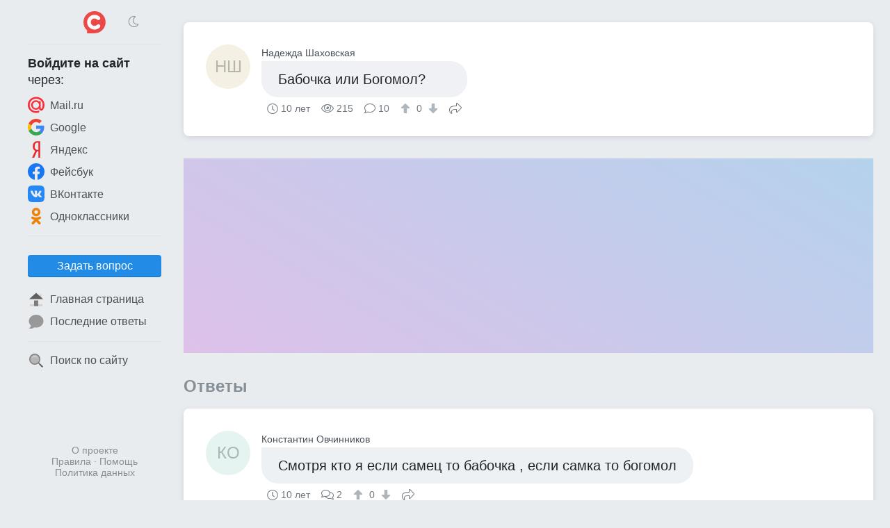

--- FILE ---
content_type: text/html; charset=UTF-8
request_url: https://sprashivalka.com/questions/fe13073d/%D0%B1%D0%B0%D0%B1%D0%BE%D1%87%D0%BA%D0%B0-%D0%B8%D0%BB%D0%B8-%D0%B1%D0%BE%D0%B3%D0%BE%D0%BC%D0%BE%D0%BB
body_size: 6169
content:
<!DOCTYPE html>
<html lang="ru" class="spr cfg-emj-zoom" data-code-name="spr" data-user-id="" data-adp="g" data-sbase="https://s0.sprashivalka.com">

<head>
	<title>Бабочка или Богомол? — Спрашивалка</title>

		<link rel="stylesheet" href="/css/67e94ba1-110d0-16e1b85d.css" integrity="sha256-fx8RhUw1V93hR+Jx8LqlWp3Ekk2NzKRypLAjvMUC2ZA=">
	
			<link rel="preload" href="//pagead2.googlesyndication.com/pagead/js/adsbygoogle.js" as="script" crossorigin>
		<link rel="preload" href="//www.googletagmanager.com/gtag/js?id=G-7LYZD1ZNWP" as="script">
	<link rel="preload" href="//cdn.jsdelivr.net/npm/yandex-metrica-watch/tag.js" as="script">
	<link rel="preconnect" href="//mc.yandex.ru">

	<meta name="viewport" content="width=device-width, initial-scale=1, minimum-scale=1, user-scalable=no">
	<meta name="format-detection" content="telephone=no">
	<link rel="canonical" href="https://sprashivalka.com/questions/fe13073d/%D0%B1%D0%B0%D0%B1%D0%BE%D1%87%D0%BA%D0%B0-%D0%B8%D0%BB%D0%B8-%D0%B1%D0%BE%D0%B3%D0%BE%D0%BC%D0%BE%D0%BB">
<meta name="description" content="Смотря кто я если самец то бабочка , если самка то богомол">
<meta property="fb:app_id" content="568604326534348">
<meta property="og:type" content="article">
<meta property="og:url" content="https://sprashivalka.com/questions/fe13073d/%D0%B1%D0%B0%D0%B1%D0%BE%D1%87%D0%BA%D0%B0-%D0%B8%D0%BB%D0%B8-%D0%B1%D0%BE%D0%B3%D0%BE%D0%BC%D0%BE%D0%BB">
<meta property="og:title" content="Бабочка или Богомол?">
<meta property="og:description" content="Смотря кто я если самец то бабочка , если самка то богомол">
	<meta name="apple-mobile-web-app-title" content="Спрашивалка">
	<meta name="apple-mobile-web-app-status-bar-style" content="black-translucent">
	<meta name="theme-color" content="#ef484b">

	<link rel="icon" href="https://s0.sprashivalka.com/img/spr/favicon-16x16.png" type="image/png" sizes="16x16">
	<link rel="icon" href="https://s0.sprashivalka.com/img/spr/favicon-32x32.png" type="image/png" sizes="32x32">
	<link rel="icon" href="https://s0.sprashivalka.com/img/spr.svg" type="image/svg+xml" sizes="any">
	<link rel="apple-touch-icon" href="https://s0.sprashivalka.com/img/spr/apple-touch-icon.png">
	<link rel="manifest" href="/manifest.webmanifest">
</head>

<body>

	<header>
		<div id="menu_toggle" class="icon-bars"><i hidden></i></div>
				<a href="/" class="logo"><img src="https://s0.sprashivalka.com/img/spr.svg" width="32" height="32" alt="Спрашивалка"></a>
					<div class="dummy"></div>
			</header>
	<div id="menu_overlay"></div>

	<nav>
		<div class="top">
			<div>
				<div class="icon-sun" onclick="toggle_dark_mode(0);"></div>
				<a href="/" class="logo"><img src="https://s0.sprashivalka.com/img/spr.svg" width="32" height="32" alt="Спрашивалка"></a>
				<div class="icon-moon" onclick="toggle_dark_mode(1);"></div>
			</div>
		</div>
					<div class="signin">
				<div class="heading"><b>Войдите на&nbsp;сайт</b><br>через:</div>
				<a class="mru" href="/signin?provider=mru" onclick="$.t('signin_intentions.mru');" rel="nofollow"><img src="https://s0.sprashivalka.com/img/icons/mru.svg" width="24" height="24" alt="Mail.ru">Mail.ru</a>
								<a class="goog" href="/signin?provider=goog" rel="nofollow"> <img src="https://s0.sprashivalka.com/img/icons/google.svg" width="24" height="24" alt="Google">Google</a>
				<a class="ya" href="/signin?provider=ya" rel="nofollow"> <img src="https://s0.sprashivalka.com/img/icons/yandex.svg" width="24" height="24" alt="Яндекс">Яндекс</a>
				<a class="fb" href="/signin?provider=fb" rel="nofollow"> <img src="https://s0.sprashivalka.com/img/icons/fb.svg" width="24" height="24" alt="Facebook">Фейсбук</a>
				<a class="vk" href="/signin?provider=vk" rel="nofollow"> <img src="https://s0.sprashivalka.com/img/icons/vk.svg" width="24" height="24" alt="ВКонтакте">ВКонтакте</a>
				<a class="ok" href="/signin?provider=ok" rel="nofollow"> <img src="https://s0.sprashivalka.com/img/icons/odnokl.svg" width="24" height="24" alt="Одноклассники">Одноклассники</a>
			</div>
			<div class="sep"></div>
				<div class="items">
					<button id="btn_ask" class="btn" onclick="$.t('btn_ask.click'); location = '/ask';">Задать вопрос</button>		<a href="/" ><img src="https://s0.sprashivalka.com/img/icons/home_page.svg" width="24" height="24" alt="🏠">Главная страница</a>
		<a href="/latest_answers" ><img src="https://s0.sprashivalka.com/img/icons/a.svg" width="24" height="24" alt="💬">Последние ответы</a>
				<div class="sep"></div>
		<a href="/search"  rel="nofollow"><img src="https://s0.sprashivalka.com/img/icons/search.svg" width="24" height="24" alt="🔍">Поиск по сайту</a>
					</div>				<footer>
			<a href="/about" rel="nofollow">О проекте</a>
			<br> <a href="/rules" rel="nofollow">Правила</a>
			&middot; <a href="/help" rel="nofollow">Помощь</a>
							<br><a href="/rules#privacy_policy" rel="nofollow">Политика данных</a>
					</footer>
	</nav>

	<main>
		




<article class="qa">
	
	

<div class="q">
	<a class="p deleted" href="/7332917" rel="author nofollow">
		<div class="no_photo" style="background:#f4f1e4">НШ</div>		<div class="name">Надежда Шаховская</div>
	</a>
	<div class="cont">
		<p style="background:#eff1f4" >
			Бабочка или Богомол?					</p>
		<div class="meta">
			<time class="ts icon-clock" datetime="2015-04-24">10 лет</time>			<div class="views icon-eye">215</div>
			<div class="answers">
									<i class="icon-answer"></i>10								</div>
										<div class="score">
					<button type="button" class="raw" data-url="/q/933341287/upvote" aria-label="↑"><i class="icon-arrow-alt-up"></i></button>
					0					<button type="button" class="raw" data-url="/q/933341287/downvote" aria-label="↓"><i class="icon-arrow-alt-down"></i></button>
				</div>
						<button type="button" class="raw icon-share" data-url="https://sprashivalka.com/questions/fe13073d/%D0%B1%D0%B0%D0%B1%D0%BE%D1%87%D0%BA%D0%B0-%D0%B8%D0%BB%D0%B8-%D0%B1%D0%BE%D0%B3%D0%BE%D0%BC%D0%BE%D0%BB">Поделиться</button>
								</div>
	</div>
</div>

</article>


<div id="slot_central" class="slot" data-code-name="spr" data-slot-name="central"
	data-gad-slot="1654610211" data-gad-format="auto" data-gad-channel=""
	data-full-width-responsive="true"></div>
	<div id="answers_start" class="b_heading">Ответы </div>
			<article class="qa">
						


	

<div id="a202081183" class="a">
	<a class="p deleted" href="/7332298" rel="author nofollow">
		<div class="no_photo" style="background:#e6f4f1">КО</div>		<div class="name">Константин Овчинников</div>
	</a>
	<div class="cont">
		<p style="background:#edf1f4"  data-href="/a/202081183">Смотря кто я если самец то бабочка , если самка то богомол</p>
		<div class="meta">
			<time class="ts icon-clock" datetime="2015-04-24">10 лет</time>			<div class="comments">
								<i class="icon-comments"></i>2							</div>
										<div class="score">
					<button type="button" class="raw" data-url="/a/202081183/upvote" aria-label="↑"><i class="icon-arrow-alt-up"></i></button>
					0					<button type="button" class="raw" data-url="/a/202081183/downvote" aria-label="↓"><i class="icon-arrow-alt-down"></i></button>
				</div>
						<button type="button" class="raw icon-share" data-url="https://sprashivalka.com/a/202081183">Поделиться</button>
								</div>
	</div>
</div>	
	<div class="cs">			


<div id="c121270422" class="c">
	<a class="p sm deleted" href="/7332917" rel="author nofollow">
		<div class="no_photo" style="background:#f4f1e4">НШ</div>		<div class="name">Надежда Шаховская</div>
	</a>
	<div class="cont">
		<p>А если ты гусеница?)))</p>
		<div class="meta">
			<time class="ts icon-clock" datetime="2015-04-25T03:42:04+00:00">10 лет</time>										<div class="score">
					<button type="button" class="raw" data-url="/c/121270422/upvote" aria-label="↑"><i class="icon-arrow-alt-up"></i></button>
					1					<button type="button" class="raw" data-url="/c/121270422/downvote" aria-label="↓"><i class="icon-arrow-alt-down"></i></button>
				</div>
											</div>
	</div>
</div>					


<div id="c121292857" class="c">
	<a class="p sm deleted" href="/7332298" rel="author nofollow">
		<div class="no_photo" style="background:#e6f4f1">КО</div>		<div class="name">Константин Овчинников</div>
	</a>
	<div class="cont">
		<p>То есть личинка ьогомола или бабочки? Ответ аналогичный</p>
		<div class="meta">
			<time class="ts icon-clock" datetime="2015-04-25T07:06:12+00:00">10 лет</time>										<div class="score">
					<button type="button" class="raw" data-url="/c/121292857/upvote" aria-label="↑"><i class="icon-arrow-alt-up"></i></button>
					1					<button type="button" class="raw" data-url="/c/121292857/downvote" aria-label="↓"><i class="icon-arrow-alt-down"></i></button>
				</div>
											</div>
	</div>
</div>			</div>


		</article>
											<article class="qa">
						


	

<div id="a202034715" class="a">
	<a class="p " href="/2251823" rel="author nofollow">
		<img src="https://m.sprashivalka.com/orig/570/6bf/bb4/a23fc.jpg?auto_optimize=high&width=128&height=128&aspect_ratio=1%3A1" width="64" height="64" alt="Олег Гришин" loading="lazy">		<div class="name">Олег Гришин</div>
	</a>
	<div class="cont">
		<p style="background:#e7f3f4"  data-href="/a/202034715">Бабочка! Богомолы самки кровожадные! После с е к с а!</p>
		<div class="meta">
			<time class="ts icon-clock" datetime="2015-04-24">10 лет</time>			<div class="comments">
								<i class="icon-comments"></i>4							</div>
										<div class="score">
					<button type="button" class="raw" data-url="/a/202034715/upvote" aria-label="↑"><i class="icon-arrow-alt-up"></i></button>
					0					<button type="button" class="raw" data-url="/a/202034715/downvote" aria-label="↓"><i class="icon-arrow-alt-down"></i></button>
				</div>
						<button type="button" class="raw icon-share" data-url="https://sprashivalka.com/a/202034715">Поделиться</button>
								</div>
	</div>
</div>	
	<div class="cs">			


<div id="c121185011" class="c">
	<a class="p sm deleted" href="/7332917" rel="author nofollow">
		<div class="no_photo" style="background:#f4f1e4">НШ</div>		<div class="name">Надежда Шаховская</div>
	</a>
	<div class="cont">
		<p>Страшно да?)</p>
		<div class="meta">
			<time class="ts icon-clock" datetime="2015-04-24T18:01:53+00:00">10 лет</time>										<div class="score">
					<button type="button" class="raw" data-url="/c/121185011/upvote" aria-label="↑"><i class="icon-arrow-alt-up"></i></button>
					1					<button type="button" class="raw" data-url="/c/121185011/downvote" aria-label="↓"><i class="icon-arrow-alt-down"></i></button>
				</div>
											</div>
	</div>
</div>					


<div id="c121185490" class="c">
	<a class="p sm " href="/2251823" rel="author nofollow">
		<img src="https://m.sprashivalka.com/orig/570/6bf/bb4/a23fc.jpg?auto_optimize=high&width=128&height=128&aspect_ratio=1%3A1" width="32" height="32" alt="Олег Гришин" loading="lazy">		<div class="name">Олег Гришин</div>
	</a>
	<div class="cont">
		<p>Еще бы! Жить то хочется! Даже после с е к с а!</p>
		<div class="meta">
			<time class="ts icon-clock" datetime="2015-04-24T18:03:33+00:00">10 лет</time>										<div class="score">
					<button type="button" class="raw" data-url="/c/121185490/upvote" aria-label="↑"><i class="icon-arrow-alt-up"></i></button>
					1					<button type="button" class="raw" data-url="/c/121185490/downvote" aria-label="↓"><i class="icon-arrow-alt-down"></i></button>
				</div>
											</div>
	</div>
</div>					


<div id="c121270181" class="c">
	<a class="p sm deleted" href="/7332917" rel="author nofollow">
		<div class="no_photo" style="background:#f4f1e4">НШ</div>		<div class="name">Надежда Шаховская</div>
	</a>
	<div class="cont">
		<p>А вот самец богомола не боится))))</p>
		<div class="meta">
			<time class="ts icon-clock" datetime="2015-04-25T03:39:24+00:00">10 лет</time>										<div class="score">
					<button type="button" class="raw" data-url="/c/121270181/upvote" aria-label="↑"><i class="icon-arrow-alt-up"></i></button>
					1					<button type="button" class="raw" data-url="/c/121270181/downvote" aria-label="↓"><i class="icon-arrow-alt-down"></i></button>
				</div>
											</div>
	</div>
</div>					


<div id="c121584165" class="c">
	<a class="p sm " href="/2251823" rel="author nofollow">
		<img src="https://m.sprashivalka.com/orig/570/6bf/bb4/a23fc.jpg?auto_optimize=high&width=128&height=128&aspect_ratio=1%3A1" width="32" height="32" alt="Олег Гришин" loading="lazy">		<div class="name">Олег Гришин</div>
	</a>
	<div class="cont">
		<p>Еще как боится! Просто если не согласится еще хуже будет!</p>
		<div class="meta">
			<time class="ts icon-clock" datetime="2015-04-26T10:40:56+00:00">10 лет</time>										<div class="score">
					<button type="button" class="raw" data-url="/c/121584165/upvote" aria-label="↑"><i class="icon-arrow-alt-up"></i></button>
					1					<button type="button" class="raw" data-url="/c/121584165/downvote" aria-label="↓"><i class="icon-arrow-alt-down"></i></button>
				</div>
											</div>
	</div>
</div>			</div>


		</article>
											<article class="qa">
						


	

<div id="a202024553" class="a">
	<a class="p " href="/630051" rel="author nofollow">
		<div class="no_photo" style="background:#f4f0ed">Во</div>		<div class="name">Воздухоплаватель</div>
	</a>
	<div class="cont">
		<p style="background:#eaf4e4"  data-href="/a/202024553">Бабочка лучше!</p>
		<div class="meta">
			<time class="ts icon-clock" datetime="2015-04-24">10 лет</time>			<div class="comments">
								<i class="icon-comments"></i>4							</div>
										<div class="score">
					<button type="button" class="raw" data-url="/a/202024553/upvote" aria-label="↑"><i class="icon-arrow-alt-up"></i></button>
					0					<button type="button" class="raw" data-url="/a/202024553/downvote" aria-label="↓"><i class="icon-arrow-alt-down"></i></button>
				</div>
						<button type="button" class="raw icon-share" data-url="https://sprashivalka.com/a/202024553">Поделиться</button>
								</div>
	</div>
</div>	
	<div class="cs">			


<div id="c121102653" class="c">
	<a class="p sm deleted" href="/7332917" rel="author nofollow">
		<div class="no_photo" style="background:#f4f1e4">НШ</div>		<div class="name">Надежда Шаховская</div>
	</a>
	<div class="cont">
		<p>Чем?</p>
		<div class="meta">
			<time class="ts icon-clock" datetime="2015-04-24T12:18:50+00:00">10 лет</time>										<div class="score">
					<button type="button" class="raw" data-url="/c/121102653/upvote" aria-label="↑"><i class="icon-arrow-alt-up"></i></button>
					1					<button type="button" class="raw" data-url="/c/121102653/downvote" aria-label="↓"><i class="icon-arrow-alt-down"></i></button>
				</div>
											</div>
	</div>
</div>					


<div id="c121102941" class="c">
	<a class="p sm " href="/630051" rel="author nofollow">
		<div class="no_photo" style="background:#f4f0ed">Во</div>		<div class="name">Воздухоплаватель</div>
	</a>
	<div class="cont">
		<p>Самка богомола после полового акта самцу башку откусывает.(((</p>
		<div class="meta">
			<time class="ts icon-clock" datetime="2015-04-24T12:20:10+00:00">10 лет</time>										<div class="score">
					<button type="button" class="raw" data-url="/c/121102941/upvote" aria-label="↑"><i class="icon-arrow-alt-up"></i></button>
					1					<button type="button" class="raw" data-url="/c/121102941/downvote" aria-label="↓"><i class="icon-arrow-alt-down"></i></button>
				</div>
											</div>
	</div>
</div>					


<div id="c121103423" class="c">
	<a class="p sm deleted" href="/7332917" rel="author nofollow">
		<div class="no_photo" style="background:#f4f1e4">НШ</div>		<div class="name">Надежда Шаховская</div>
	</a>
	<div class="cont">
		<p>Дискавери насмотрелся)))</p>
		<div class="meta">
			<time class="ts icon-clock" datetime="2015-04-24T12:22:18+00:00">10 лет</time>										<div class="score">
					<button type="button" class="raw" data-url="/c/121103423/upvote" aria-label="↑"><i class="icon-arrow-alt-up"></i></button>
					1					<button type="button" class="raw" data-url="/c/121103423/downvote" aria-label="↓"><i class="icon-arrow-alt-down"></i></button>
				</div>
											</div>
	</div>
</div>					


<div id="c121103654" class="c">
	<a class="p sm " href="/630051" rel="author nofollow">
		<div class="no_photo" style="background:#f4f0ed">Во</div>		<div class="name">Воздухоплаватель</div>
	</a>
	<div class="cont">
		<p>Неа знал давно об этом ужасе!</p>
		<div class="meta">
			<time class="ts icon-clock" datetime="2015-04-24T12:23:20+00:00">10 лет</time>										<div class="score">
					<button type="button" class="raw" data-url="/c/121103654/upvote" aria-label="↑"><i class="icon-arrow-alt-up"></i></button>
					1					<button type="button" class="raw" data-url="/c/121103654/downvote" aria-label="↓"><i class="icon-arrow-alt-down"></i></button>
				</div>
											</div>
	</div>
</div>			</div>


		</article>
											<article class="qa">
						


	

<div id="a202022340" class="a">
	<a class="p " href="/7332249" rel="author nofollow">
		<div class="no_photo" style="background:#e8f4e9">АЗ</div>		<div class="name">Артём Зиатдинов</div>
	</a>
	<div class="cont">
		<p style="background:#f4f0ec"  data-href="/a/202022340">Бабомолочка</p>
		<div class="meta">
			<time class="ts icon-clock" datetime="2015-04-24">10 лет</time>			<div class="comments">
								<i class="icon-comments"></i>1							</div>
										<div class="score">
					<button type="button" class="raw" data-url="/a/202022340/upvote" aria-label="↑"><i class="icon-arrow-alt-up"></i></button>
					0					<button type="button" class="raw" data-url="/a/202022340/downvote" aria-label="↓"><i class="icon-arrow-alt-down"></i></button>
				</div>
						<button type="button" class="raw icon-share" data-url="https://sprashivalka.com/a/202022340">Поделиться</button>
								</div>
	</div>
</div>	
	<div class="cs">			


<div id="c121099501" class="c">
	<a class="p sm deleted" href="/7332917" rel="author nofollow">
		<div class="no_photo" style="background:#f4f1e4">НШ</div>		<div class="name">Надежда Шаховская</div>
	</a>
	<div class="cont">
		<p>Богобалочка</p>
		<div class="meta">
			<time class="ts icon-clock" datetime="2015-04-24T12:04:59+00:00">10 лет</time>										<div class="score">
					<button type="button" class="raw" data-url="/c/121099501/upvote" aria-label="↑"><i class="icon-arrow-alt-up"></i></button>
					1					<button type="button" class="raw" data-url="/c/121099501/downvote" aria-label="↓"><i class="icon-arrow-alt-down"></i></button>
				</div>
											</div>
	</div>
</div>			</div>


		</article>
											<article class="qa">
						


	

<div id="a202023760" class="a">
	<a class="p " href="/7331533" rel="author nofollow">
		<img src="https://m.sprashivalka.com/orig/a31/242/db5/e2115.jpg?auto_optimize=high&width=128&height=128&aspect_ratio=1%3A1" width="64" height="64" alt="Alen ****" loading="lazy">		<div class="name">Alen ****</div>
	</a>
	<div class="cont">
		<p style="background:#f4f0ee"  data-href="/a/202023760">бабочка</p>
		<div class="meta">
			<time class="ts icon-clock" datetime="2015-04-24">10 лет</time>			<div class="comments">
								<i class="icon-comments"></i>18							</div>
										<div class="score">
					<button type="button" class="raw" data-url="/a/202023760/upvote" aria-label="↑"><i class="icon-arrow-alt-up"></i></button>
					0					<button type="button" class="raw" data-url="/a/202023760/downvote" aria-label="↓"><i class="icon-arrow-alt-down"></i></button>
				</div>
						<button type="button" class="raw icon-share" data-url="https://sprashivalka.com/a/202023760">Поделиться</button>
								</div>
	</div>
</div>	
	<div class="cs">			<div class="there_is_more">
				<button type="button" class="raw show_all" data-aid="202023760">Показать все комментарии</button>
			</div>
					


<div id="c121147907" class="c">
	<a class="p sm " href="/7331533" rel="author nofollow">
		<img src="https://m.sprashivalka.com/orig/a31/242/db5/e2115.jpg?auto_optimize=high&width=128&height=128&aspect_ratio=1%3A1" width="32" height="32" alt="Alen ****" loading="lazy">		<div class="name">Alen ****</div>
	</a>
	<div class="cont">
		<p>я неписал животное</p>
		<div class="meta">
			<time class="ts icon-clock" datetime="2015-04-24T15:36:10+00:00">10 лет</time>										<div class="score">
					<button type="button" class="raw" data-url="/c/121147907/upvote" aria-label="↑"><i class="icon-arrow-alt-up"></i></button>
					1					<button type="button" class="raw" data-url="/c/121147907/downvote" aria-label="↓"><i class="icon-arrow-alt-down"></i></button>
				</div>
											</div>
	</div>
</div>					


<div id="c121184887" class="c">
	<a class="p sm deleted" href="/7332917" rel="author nofollow">
		<div class="no_photo" style="background:#f4f1e4">НШ</div>		<div class="name">Надежда Шаховская</div>
	</a>
	<div class="cont">
		<p>Ты написал как у кошки, кошка это животное)</p>
		<div class="meta">
			<time class="ts icon-clock" datetime="2015-04-24T18:01:26+00:00">10 лет</time>										<div class="score">
					<button type="button" class="raw" data-url="/c/121184887/upvote" aria-label="↑"><i class="icon-arrow-alt-up"></i></button>
					1					<button type="button" class="raw" data-url="/c/121184887/downvote" aria-label="↓"><i class="icon-arrow-alt-down"></i></button>
				</div>
											</div>
	</div>
</div>					


<div id="c121187224" class="c">
	<a class="p sm " href="/7331533" rel="author nofollow">
		<img src="https://m.sprashivalka.com/orig/a31/242/db5/e2115.jpg?auto_optimize=high&width=128&height=128&aspect_ratio=1%3A1" width="32" height="32" alt="Alen ****" loading="lazy">		<div class="name">Alen ****</div>
	</a>
	<div class="cont">
		<p>а если я напишу что человек от обезьяны произошëл?</p>
		<div class="meta">
			<time class="ts icon-clock" datetime="2015-04-24T18:09:41+00:00">10 лет</time>										<div class="score">
					<button type="button" class="raw" data-url="/c/121187224/upvote" aria-label="↑"><i class="icon-arrow-alt-up"></i></button>
					1					<button type="button" class="raw" data-url="/c/121187224/downvote" aria-label="↓"><i class="icon-arrow-alt-down"></i></button>
				</div>
											</div>
	</div>
</div>					


<div id="c121270122" class="c">
	<a class="p sm deleted" href="/7332917" rel="author nofollow">
		<div class="no_photo" style="background:#f4f1e4">НШ</div>		<div class="name">Надежда Шаховская</div>
	</a>
	<div class="cont">
		<p>А это не факт )))</p>
		<div class="meta">
			<time class="ts icon-clock" datetime="2015-04-25T03:38:45+00:00">10 лет</time>										<div class="score">
					<button type="button" class="raw" data-url="/c/121270122/upvote" aria-label="↑"><i class="icon-arrow-alt-up"></i></button>
					1					<button type="button" class="raw" data-url="/c/121270122/downvote" aria-label="↓"><i class="icon-arrow-alt-down"></i></button>
				</div>
											</div>
	</div>
</div>					


<div id="c121277148" class="c">
	<a class="p sm " href="/7331533" rel="author nofollow">
		<img src="https://m.sprashivalka.com/orig/a31/242/db5/e2115.jpg?auto_optimize=high&width=128&height=128&aspect_ratio=1%3A1" width="32" height="32" alt="Alen ****" loading="lazy">		<div class="name">Alen ****</div>
	</a>
	<div class="cont">
		<p>ну а по факту мы все произошли от одноклеточных то,во те на!</p>
		<div class="meta">
			<time class="ts icon-clock" datetime="2015-04-25T04:59:29+00:00">10 лет</time>										<div class="score">
					<button type="button" class="raw" data-url="/c/121277148/upvote" aria-label="↑"><i class="icon-arrow-alt-up"></i></button>
					1					<button type="button" class="raw" data-url="/c/121277148/downvote" aria-label="↓"><i class="icon-arrow-alt-down"></i></button>
				</div>
											</div>
	</div>
</div>			</div>


		</article>
											<article class="qa">
						


	

<div id="a202021883" class="a">
	<a class="p " href="/5709601" rel="author nofollow">
		<img src="https://m.sprashivalka.com/orig/60a/188/0da/dd8ea.jpg?auto_optimize=high&width=128&height=128&aspect_ratio=1%3A1" width="64" height="64" alt="Станислав Абрамов" loading="lazy">		<div class="name">Станислав Абрамов</div>
	</a>
	<div class="cont">
		<p style="background:#f4f0f2"  data-href="/a/202021883">богомол</p>
		<div class="meta">
			<time class="ts icon-clock" datetime="2015-04-24">10 лет</time>			<div class="comments">
								<i class="icon-comments"></i>3							</div>
										<div class="score">
					<button type="button" class="raw" data-url="/a/202021883/upvote" aria-label="↑"><i class="icon-arrow-alt-up"></i></button>
					0					<button type="button" class="raw" data-url="/a/202021883/downvote" aria-label="↓"><i class="icon-arrow-alt-down"></i></button>
				</div>
						<button type="button" class="raw icon-share" data-url="https://sprashivalka.com/a/202021883">Поделиться</button>
								</div>
	</div>
</div>	
	<div class="cs">			


<div id="c121098714" class="c">
	<a class="p sm deleted" href="/7332917" rel="author nofollow">
		<div class="no_photo" style="background:#f4f1e4">НШ</div>		<div class="name">Надежда Шаховская</div>
	</a>
	<div class="cont">
		<p>Нет!!! Бабочка!!!)))))</p>
		<div class="meta">
			<time class="ts icon-clock" datetime="2015-04-24T12:01:16+00:00">10 лет</time>										<div class="score">
					<button type="button" class="raw" data-url="/c/121098714/upvote" aria-label="↑"><i class="icon-arrow-alt-up"></i></button>
					1					<button type="button" class="raw" data-url="/c/121098714/downvote" aria-label="↓"><i class="icon-arrow-alt-down"></i></button>
				</div>
											</div>
	</div>
</div>					


<div id="c121102191" class="c">
	<a class="p sm " href="/5709601" rel="author nofollow">
		<img src="https://m.sprashivalka.com/orig/60a/188/0da/dd8ea.jpg?auto_optimize=high&width=128&height=128&aspect_ratio=1%3A1" width="32" height="32" alt="Станислав Абрамов" loading="lazy">		<div class="name">Станислав Абрамов</div>
	</a>
	<div class="cont">
		<p>ну вот)</p>
		<div class="meta">
			<time class="ts icon-clock" datetime="2015-04-24T12:16:48+00:00">10 лет</time>										<div class="score">
					<button type="button" class="raw" data-url="/c/121102191/upvote" aria-label="↑"><i class="icon-arrow-alt-up"></i></button>
					1					<button type="button" class="raw" data-url="/c/121102191/downvote" aria-label="↓"><i class="icon-arrow-alt-down"></i></button>
				</div>
											</div>
	</div>
</div>					


<div id="c121102393" class="c">
	<a class="p sm deleted" href="/7332917" rel="author nofollow">
		<div class="no_photo" style="background:#f4f1e4">НШ</div>		<div class="name">Надежда Шаховская</div>
	</a>
	<div class="cont">
		<p>Г)))</p>
		<div class="meta">
			<time class="ts icon-clock" datetime="2015-04-24T12:17:41+00:00">10 лет</time>										<div class="score">
					<button type="button" class="raw" data-url="/c/121102393/upvote" aria-label="↑"><i class="icon-arrow-alt-up"></i></button>
					1					<button type="button" class="raw" data-url="/c/121102393/downvote" aria-label="↓"><i class="icon-arrow-alt-down"></i></button>
				</div>
											</div>
	</div>
</div>			</div>


		</article>
											<article class="qa">
						


	

<div id="a202081008" class="a">
	<a class="p deleted" href="/6695763" rel="author nofollow">
		<div class="no_photo" style="background:#e9f4e7">Ал</div>		<div class="name">Алексей</div>
	</a>
	<div class="cont">
		<p style="background:#f4f0ed"  data-href="/a/202081008">Фаланга</p>
		<div class="meta">
			<time class="ts icon-clock" datetime="2015-04-24">10 лет</time>			<div class="comments">
								<i class="icon-comments"></i>2							</div>
										<div class="score">
					<button type="button" class="raw" data-url="/a/202081008/upvote" aria-label="↑"><i class="icon-arrow-alt-up"></i></button>
					0					<button type="button" class="raw" data-url="/a/202081008/downvote" aria-label="↓"><i class="icon-arrow-alt-down"></i></button>
				</div>
						<button type="button" class="raw icon-share" data-url="https://sprashivalka.com/a/202081008">Поделиться</button>
								</div>
	</div>
</div>	
	<div class="cs">			


<div id="c121270465" class="c">
	<a class="p sm deleted" href="/7332917" rel="author nofollow">
		<div class="no_photo" style="background:#f4f1e4">НШ</div>		<div class="name">Надежда Шаховская</div>
	</a>
	<div class="cont">
		<p>Почему не хрящик?</p>
		<div class="meta">
			<time class="ts icon-clock" datetime="2015-04-25T03:42:28+00:00">10 лет</time>										<div class="score">
					<button type="button" class="raw" data-url="/c/121270465/upvote" aria-label="↑"><i class="icon-arrow-alt-up"></i></button>
					1					<button type="button" class="raw" data-url="/c/121270465/downvote" aria-label="↓"><i class="icon-arrow-alt-down"></i></button>
				</div>
											</div>
	</div>
</div>					


<div id="c121296570" class="c">
	<a class="p sm deleted" href="/6695763" rel="author nofollow">
		<div class="no_photo" style="background:#e9f4e7">Ал</div>		<div class="name">Алексей</div>
	</a>
	<div class="cont">
		<p>Потому что фаланга !</p>
		<div class="meta">
			<time class="ts icon-clock" datetime="2015-04-25T07:29:11+00:00">10 лет</time>										<div class="score">
					<button type="button" class="raw" data-url="/c/121296570/upvote" aria-label="↑"><i class="icon-arrow-alt-up"></i></button>
					1					<button type="button" class="raw" data-url="/c/121296570/downvote" aria-label="↓"><i class="icon-arrow-alt-down"></i></button>
				</div>
											</div>
	</div>
</div>			</div>


		</article>
											<article class="qa">
						


	

<div id="a202135170" class="a">
	<a class="p " href="/7304993" rel="author nofollow">
		<img src="https://m.sprashivalka.com/orig/443/308/523/7ca7f.jpg?auto_optimize=high&width=128&height=128&aspect_ratio=1%3A1" width="64" height="64" alt="Павел Юрьевич" loading="lazy">		<div class="name">Павел Юрьевич</div>
	</a>
	<div class="cont">
		<p style="background:#ebf2f4"  data-href="/a/202135170">Бегемот</p>
		<div class="meta">
			<time class="ts icon-clock" datetime="2015-04-25">10 лет</time>			<div class="comments">
								<i class="icon-comments"></i>1							</div>
										<div class="score">
					<button type="button" class="raw" data-url="/a/202135170/upvote" aria-label="↑"><i class="icon-arrow-alt-up"></i></button>
					0					<button type="button" class="raw" data-url="/a/202135170/downvote" aria-label="↓"><i class="icon-arrow-alt-down"></i></button>
				</div>
						<button type="button" class="raw icon-share" data-url="https://sprashivalka.com/a/202135170">Поделиться</button>
								</div>
	</div>
</div>	
	<div class="cs">			


<div id="c121272584" class="c">
	<a class="p sm deleted" href="/7332917" rel="author nofollow">
		<div class="no_photo" style="background:#f4f1e4">НШ</div>		<div class="name">Надежда Шаховская</div>
	</a>
	<div class="cont">
		<p>Гипопотам))</p>
		<div class="meta">
			<time class="ts icon-clock" datetime="2015-04-25T04:07:22+00:00">10 лет</time>										<div class="score">
					<button type="button" class="raw" data-url="/c/121272584/upvote" aria-label="↑"><i class="icon-arrow-alt-up"></i></button>
					1					<button type="button" class="raw" data-url="/c/121272584/downvote" aria-label="↓"><i class="icon-arrow-alt-down"></i></button>
				</div>
											</div>
	</div>
</div>			</div>


		</article>
											<article class="qa">
						


	

<div id="a202022061" class="a">
	<a class="p " href="/7327959" rel="author nofollow">
		<img src="https://m.sprashivalka.com/orig/39a/adb/a2b/a54bb.jpg?auto_optimize=high&width=128&height=128&aspect_ratio=1%3A1" width="64" height="64" alt="Игорь Токарев" loading="lazy">		<div class="name">Игорь Токарев</div>
	</a>
	<div class="cont">
		<p style="background:#e8f4eb"  data-href="/a/202022061">баба</p>
		<div class="meta">
			<time class="ts icon-clock" datetime="2015-04-24">10 лет</time>			<div class="comments">
								<i class="icon-comments"></i>2							</div>
										<div class="score">
					<button type="button" class="raw" data-url="/a/202022061/upvote" aria-label="↑"><i class="icon-arrow-alt-up"></i></button>
					0					<button type="button" class="raw" data-url="/a/202022061/downvote" aria-label="↓"><i class="icon-arrow-alt-down"></i></button>
				</div>
						<button type="button" class="raw icon-share" data-url="https://sprashivalka.com/a/202022061">Поделиться</button>
								</div>
	</div>
</div>	
	<div class="cs">			


<div id="c121099181" class="c">
	<a class="p sm deleted" href="/7332917" rel="author nofollow">
		<div class="no_photo" style="background:#f4f1e4">НШ</div>		<div class="name">Надежда Шаховская</div>
	</a>
	<div class="cont">
		<p>Без комментариев)))))</p>
		<div class="meta">
			<time class="ts icon-clock" datetime="2015-04-24T12:03:33+00:00">10 лет</time>										<div class="score">
					<button type="button" class="raw" data-url="/c/121099181/upvote" aria-label="↑"><i class="icon-arrow-alt-up"></i></button>
					1					<button type="button" class="raw" data-url="/c/121099181/downvote" aria-label="↓"><i class="icon-arrow-alt-down"></i></button>
				</div>
											</div>
	</div>
</div>					


<div id="c121099673" class="c">
	<a class="p sm " href="/7327959" rel="author nofollow">
		<img src="https://m.sprashivalka.com/orig/39a/adb/a2b/a54bb.jpg?auto_optimize=high&width=128&height=128&aspect_ratio=1%3A1" width="32" height="32" alt="Игорь Токарев" loading="lazy">		<div class="name">Игорь Токарев</div>
	</a>
	<div class="cont">
		<p>))) ок</p>
		<div class="meta">
			<time class="ts icon-clock" datetime="2015-04-24T12:05:41+00:00">10 лет</time>										<div class="score">
					<button type="button" class="raw" data-url="/c/121099673/upvote" aria-label="↑"><i class="icon-arrow-alt-up"></i></button>
					1					<button type="button" class="raw" data-url="/c/121099673/downvote" aria-label="↓"><i class="icon-arrow-alt-down"></i></button>
				</div>
											</div>
	</div>
</div>			</div>


		</article>
											<article class="qa">
						


	

<div id="a202024514" class="a">
	<a class="p " href="/7179797" rel="author nofollow">
		<img src="https://m.sprashivalka.com/orig/9d8/924/ee0/aa8f5.jpg?auto_optimize=high&width=128&height=128&aspect_ratio=1%3A1" width="64" height="64" alt="Амир Назырбаев" loading="lazy">		<div class="name">Амир Назырбаев</div>
	</a>
	<div class="cont">
		<p style="background:#f4f1e6"  data-href="/a/202024514">кто</p>
		<div class="meta">
			<time class="ts icon-clock" datetime="2015-04-24">10 лет</time>			<div class="comments">
								<i class="icon-comments"></i>2							</div>
										<div class="score">
					<button type="button" class="raw" data-url="/a/202024514/upvote" aria-label="↑"><i class="icon-arrow-alt-up"></i></button>
					0					<button type="button" class="raw" data-url="/a/202024514/downvote" aria-label="↓"><i class="icon-arrow-alt-down"></i></button>
				</div>
						<button type="button" class="raw icon-share" data-url="https://sprashivalka.com/a/202024514">Поделиться</button>
								</div>
	</div>
</div>	
	<div class="cs">			


<div id="c121102584" class="c">
	<a class="p sm deleted" href="/7332917" rel="author nofollow">
		<div class="no_photo" style="background:#f4f1e4">НШ</div>		<div class="name">Надежда Шаховская</div>
	</a>
	<div class="cont">
		<p>Он</p>
		<div class="meta">
			<time class="ts icon-clock" datetime="2015-04-24T12:18:34+00:00">10 лет</time>										<div class="score">
					<button type="button" class="raw" data-url="/c/121102584/upvote" aria-label="↑"><i class="icon-arrow-alt-up"></i></button>
					1					<button type="button" class="raw" data-url="/c/121102584/downvote" aria-label="↓"><i class="icon-arrow-alt-down"></i></button>
				</div>
											</div>
	</div>
</div>					


<div id="c121102902" class="c">
	<a class="p sm " href="/7179797" rel="author nofollow">
		<img src="https://m.sprashivalka.com/orig/9d8/924/ee0/aa8f5.jpg?auto_optimize=high&width=128&height=128&aspect_ratio=1%3A1" width="32" height="32" alt="Амир Назырбаев" loading="lazy">		<div class="name">Амир Назырбаев</div>
	</a>
	<div class="cont">
		<p>кто он богомол</p>
		<div class="meta">
			<time class="ts icon-clock" datetime="2015-04-24T12:20:00+00:00">10 лет</time>										<div class="score">
					<button type="button" class="raw" data-url="/c/121102902/upvote" aria-label="↑"><i class="icon-arrow-alt-up"></i></button>
					1					<button type="button" class="raw" data-url="/c/121102902/downvote" aria-label="↓"><i class="icon-arrow-alt-down"></i></button>
				</div>
											</div>
	</div>
</div>			</div>


		</article>
										


<script type="application/ld+json">{"@context":"https://schema.org","@type":"QAPage","mainEntity":{"@type":"Question","name":"Бабочка или Богомол?","text":"Бабочка или Богомол?","datePublished":"2015-04-24T11:16:05+00:00","answerCount":10,"upvoteCount":0,"author":{"@type":"Person","name":"Надежда Шаховская","url":"https://sprashivalka.com/7332917"},"acceptedAnswer":{"@type":"Answer","text":"Смотря кто я если самец то бабочка , если самка то богомол","datePublished":"2015-04-24T18:06:15+00:00","upvoteCount":0,"url":"https://sprashivalka.com/q/933341287#a202081183","author":{"@type":"Person","name":"Константин Овчинников","url":"https://sprashivalka.com/7332298"}},"suggestedAnswer":[{"@type":"Answer","text":"Бабочка! Богомолы самки кровожадные! После с е к с а!","datePublished":"2015-04-24T13:23:29+00:00","upvoteCount":0,"url":"https://sprashivalka.com/q/933341287#a202034715","author":{"@type":"Person","name":"Олег Гришин","url":"https://sprashivalka.com/2251823"}},{"@type":"Answer","text":"Бабочка лучше!","datePublished":"2015-04-24T12:17:26+00:00","upvoteCount":0,"url":"https://sprashivalka.com/q/933341287#a202024553","author":{"@type":"Person","name":"Воздухоплаватель","url":"https://sprashivalka.com/630051"}},{"@type":"Answer","text":"Бабомолочка","datePublished":"2015-04-24T12:03:19+00:00","upvoteCount":0,"url":"https://sprashivalka.com/q/933341287#a202022340","author":{"@type":"Person","name":"Артём Зиатдинов","url":"https://sprashivalka.com/7332249"}},{"@type":"Answer","text":"бабочка","datePublished":"2015-04-24T12:12:24+00:00","upvoteCount":0,"url":"https://sprashivalka.com/q/933341287#a202023760","author":{"@type":"Person","name":"Alen ****","url":"https://sprashivalka.com/7331533"}},{"@type":"Answer","text":"богомол","datePublished":"2015-04-24T12:00:12+00:00","upvoteCount":0,"url":"https://sprashivalka.com/q/933341287#a202021883","author":{"@type":"Person","name":"Станислав Абрамов","url":"https://sprashivalka.com/5709601"}},{"@type":"Answer","text":"Фаланга","datePublished":"2015-04-24T18:05:15+00:00","upvoteCount":0,"url":"https://sprashivalka.com/q/933341287#a202081008","author":{"@type":"Person","name":"Алексей","url":"https://sprashivalka.com/6695763"}},{"@type":"Answer","text":"Бегемот","datePublished":"2015-04-25T04:06:49+00:00","upvoteCount":0,"url":"https://sprashivalka.com/q/933341287#a202135170","author":{"@type":"Person","name":"Павел Юрьевич","url":"https://sprashivalka.com/7304993"}},{"@type":"Answer","text":"баба","datePublished":"2015-04-24T12:01:27+00:00","upvoteCount":0,"url":"https://sprashivalka.com/q/933341287#a202022061","author":{"@type":"Person","name":"Игорь Токарев","url":"https://sprashivalka.com/7327959"}},{"@type":"Answer","text":"кто","datePublished":"2015-04-24T12:17:11+00:00","upvoteCount":0,"url":"https://sprashivalka.com/q/933341287#a202024514","author":{"@type":"Person","name":"Амир Назырбаев","url":"https://sprashivalka.com/7179797"}}]}}</script>			</main>

	<div id="right">
		
<div id="slot_right" class="slot" data-code-name="spr" data-slot-name="right"
	data-gad-slot="7973027041" data-gad-format="auto" data-gad-channel=""
	data-full-width-responsive="true"></div>	</div>

			<script src="/js/691d9fb3-7a21-74e96dbe.js" type="module" integrity="sha256-EcWZ/2BhT2hIEufcJ7oHB4XVQjv+uj00cKTzmm9rnPE="></script>

			<script async src="//www.googletagmanager.com/gtag/js?id=G-7LYZD1ZNWP"></script>
<script>
	window.dataLayer = window.dataLayer || [];

	function gtag() {
		dataLayer.push(arguments);
	}
	gtag('js', new Date());
	gtag('config', 'G-7LYZD1ZNWP');
</script>

<script>
	(function(m, e, t, r, i, k, a) {
		m[i] = m[i] || function() {
			(m[i].a = m[i].a || []).push(arguments)
		};
		m[i].l = 1 * new Date();
		k = e.createElement(t), a = e.getElementsByTagName(t)[0], k.async = 1, k.src = r, a.parentNode.insertBefore(k, a)
	})
	(window, document, "script", "//cdn.jsdelivr.net/npm/yandex-metrica-watch/tag.js", "ym");
	ym(68840257, "init", {
		clickmap: false,
		trackLinks: false,
		accurateTrackBounce: true
	});
</script>
<noscript>
	<div><img src="//mc.yandex.ru/watch/68840257" alt="" style="position:absolute;left:-9999px;"></div>
</noscript>

	
	
	
	
	
	
</body>

</html>

--- FILE ---
content_type: text/html; charset=utf-8
request_url: https://www.google.com/recaptcha/api2/aframe
body_size: 268
content:
<!DOCTYPE HTML><html><head><meta http-equiv="content-type" content="text/html; charset=UTF-8"></head><body><script nonce="zsXMbY6i9oHS8lA_IQgdjw">/** Anti-fraud and anti-abuse applications only. See google.com/recaptcha */ try{var clients={'sodar':'https://pagead2.googlesyndication.com/pagead/sodar?'};window.addEventListener("message",function(a){try{if(a.source===window.parent){var b=JSON.parse(a.data);var c=clients[b['id']];if(c){var d=document.createElement('img');d.src=c+b['params']+'&rc='+(localStorage.getItem("rc::a")?sessionStorage.getItem("rc::b"):"");window.document.body.appendChild(d);sessionStorage.setItem("rc::e",parseInt(sessionStorage.getItem("rc::e")||0)+1);localStorage.setItem("rc::h",'1769442757751');}}}catch(b){}});window.parent.postMessage("_grecaptcha_ready", "*");}catch(b){}</script></body></html>